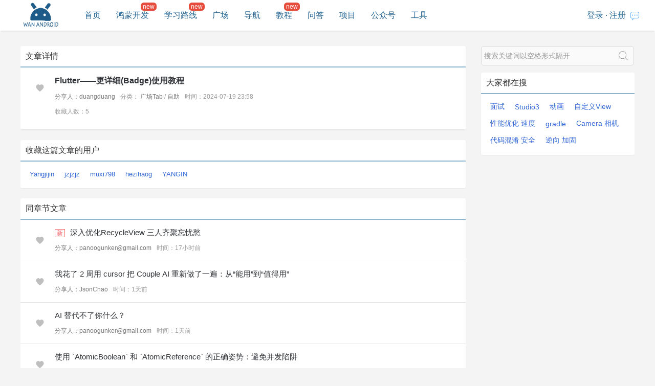

--- FILE ---
content_type: text/html;charset=UTF-8
request_url: https://wanandroid.com/article/28708/detail
body_size: 8522
content:

<!DOCTYPE html>
<html>
<head>
<meta http-equiv="Content-Type" content="text/html; charset=UTF-8">
<title>Flutter&mdash;&mdash;更详细(Badge)使用教程 - 玩Android - wanandroid.com</title>

<meta name="baidu-site-verification" content="AjVAHSzyrE" />
<meta name="author" content="lmj">
<meta data-vue-meta="true" data-vmid="keywords" name="keywords" content="玩Android,学Android,wanandroid,xueandroid,Android知识体系,Android开发工具,自定义View"/>
<meta data-vue-meta="true" data-vmid="description" name="description" content="玩Android是一个每日推荐20~30篇Android优质文章的站点，提供Android常用工具和常用网站，并以知识体系的形式展现所有的文章分类。"/>

<link rel="shortcut icon" href="/resources/image/favicon.ico">
<link rel="stylesheet" type="text/css" href="/resources/css/reset.css" />
<link rel="stylesheet" type="text/css" href="/resources/css/jquery.harame.css" />
<link rel="stylesheet" type="text/css" href="/resources/css/iconfont/iconfont.css?v=3" />
<link rel="stylesheet" type="text/css" href="/resources/css/pc/dialog.css?v=4" />
<link rel="stylesheet" type="text/css" href="/resources/css/pc/common.css?v=23" />
<link rel="stylesheet" type="text/css" href="/resources/css/pc/header.css?v=8" />
<!-- jieri -->
<link rel="stylesheet" type="text/css" href="/resources/css/pc/surprise.css?v=1" />
<!-- -->
<script type="text/javascript" src="/resources/js/jquery-1.10.2.min.js"></script>
<script type="text/javascript" src="/resources/js/jquery-migrate-1.2.1.min.js"></script>
<script type="text/javascript" src="/resources/js/jquery.harame.js"></script>
<script type="text/javascript" src="/resources/js/pc/common.js?v=5"></script>

<!-- <script async src="//pagead2.googlesyndication.com/pagead/js/adsbygoogle.js"></script> -->
<script>

 /* (adsbygoogle = window.adsbygoogle || []).push({
    google_ad_client: "ca-pub-6857356622430344",
    enable_page_level_ads: true
 }); */
</script>
<script type="text/javascript">
	var basepath = "/";
	var _debug = true;
</script>
<script type="text/javascript">
	var _hmt = _hmt || [];
	(function() {
	  var hm = document.createElement("script");
	  hm.src = "https://hm.baidu.com/hm.js?90501e13a75bb5eb3d067166e8d2cad8";
	  var s = document.getElementsByTagName("script")[0]; 
	  s.parentNode.insertBefore(hm, s);
	})();
</script>
<span style="display: none;" id="basepath">/</span>




<style type="text/css">
	.chapterArticles .info_art p a{
		font-weight:normal;
		font-size: 15px; 
	}
</style>

</head>
<body>
<div class="e">
    <!-- header -->
    


<head>
	<!-- <style type="text/css">
		html {filter:progid:DXImageTransform.Microsoft.BasicImage(grayscale=1);-webkit-filter: grayscale(100%);}
	</style> -->
</head>
<div class="header">
	<div>
	    <div class="logo">
	    		<a href="https://www.wanandroid.com">
	    			<img title="玩安卓" id="logo_img" src="/resources/image/pc/logo.png" width="68px" height="50px"  alt="wan android logo" />
	    		</a>
	    	</div>
	    <div class="nav">
	        <ul>
	            <li id="index"><a href="/index">首页</a></li>
	            <li id="harmony" class="new"><a href="/harmony/index">鸿蒙开发</a></li>
	            <li id="route" class="new"><a href="/route/list">学习路线</a></li>
	            <li id="userArticle"><a href="/user_article">广场</a></li> 
	            <li id="navi"><a href="/navi">导航</a></li>
	            <li id="book" class="new"><a href="/book/list">教程</a></li>
	            <li id="wenda"><a href="/wenda">问答</a></li>
	    	 
	            <li id="projectIndex"><a href="/projectindex">项目</a></li> 
	            <li id="wxarticle"><a href="/wxarticle">公众号</a></li>
	            
	           
	            <li id="tools"><a href="/tools">工具</a></li>
	            
	            
	            
	        </ul>
	    </div>
	    <div class="nav_login">
	    	
		    	<ul class="loginNav">
		            <li><a onclick="showLoginDialog()">登录</a></li>
		            <li>·</li>
		            <li><a onclick="showRegisterDialog()">注册</a></li>
		        </ul>
	    	
	        
		   <div class="header_inbox">
			   
		        
			        <a target="_blank" href="/message/lg/history/list/1">
			       		<span class="iconfont iconxiaoxi"></span>
			        </a>
			   
     		</div>
	    </div>
	  
    
	</div>
</div>
<div class="cb"></div>


<div class="dialog_div login_dialog" id="loginDialog">
    <h2 class="title"><span>登录</span><b class="closed"></b></h2>
    <div>
        <input class="normal_input" type="text" name="username" placeholder="请输入用户名" />
        <input class="normal_input" type="password" name="password" placeholder="请输入密码" />
        <p class="ofh">
        	<span class="toRegisterDialog" onclick="showRegister()">去注册</span>
        	<a class="find_psd" target="_blank" href="/blog/show/2947">忘记密码？</a>
        </p>
        <p class="warn"></p>
        <p class="opt_p">
        		<span class="btn save">登录</span>
        	</p>
    </div>
</div>

<div class="dialog_div login_dialog" id="registerDialog">
    <h2 class="title"><span>注册</span><b class="closed"></b></h2>
    <div>
        <input class="normal_input" type="text" name="username" placeholder="请输入用户名" />
        <input class="normal_input" type="password" name="password" placeholder="请输入密码" />
        <input class="normal_input" type="password" name="repassword" placeholder="请输入确认密码" />
        <input class="normal_input" type="text" name="verifyCode" placeholder="请输入验证码"/>
        <p class="ofh"><span class="toLoginDialog" onclick="showLogin()">去登录</span></p>
		<div style="text-align: center; margin: 0px auto 10px;">
			<img
				src="/resources/image/pc/weixin_hongyang.jpg"
				style="width: 150px; height: 150px;" />
			<ul style="font-size: 14px;">
				<li>扫码关注公众号</li>
				<li style="margin-top: 12px;">发送“<span style="color: red;">我爱安卓</span>”
				</li>
				<li>即可获取验证码</li>
			</ul>
		</div>        
        <p class="warn"></p>
        <p class="opt_p">
        		<span class="btn save">注册</span>
        	</p>
    </div>
</div>
<script type="text/javascript">
function showLogin(){
	$("#registerDialog").harameDialog("close");
	$("#loginDialog").harameDialog("open");
}
function showRegister(){
    $("#loginDialog").harameDialog("close");
	$("#registerDialog").harameDialog("open");
}

$(document).ready(function(){
	$("#loginDialog, #registerDialog").harameDialog({
	    closedOnClickOverlay: false,
	    closedSelector: ".closed, .btn.disabled"
	});
	$("#loginDialog input[name='password']").keyup(function(){
		if(13==event.which || 13==event.keyCode){
			$("#loginDialog .save").trigger("click");
		}
	});
	$("#registerDialog input[name='repassword']").keyup(function(){
		if(13==event.which || 13==event.keyCode){
			$("#registerDialog .save").trigger("click");
		}
	});
	$("#loginDialog .save").click(function(){
		var $dom = $("#loginDialog");
		var username = $.trim($dom.find("input[name='username']").val());
		var password = $dom.find("input[name='password']").val();
		
		if( username.length<3){
			$dom.find("input[name='username']").focus();
			$dom.find(".warn").html("用户名至少 3 位");
			return false;
		}
		if(password.length < 6){
			$dom.find("input[name='password']").focus();
			$dom.find(".warn").html("密码至少 6 位");
			return false;
		}
		$.ajax({
	          url: basepath+"user/login",
	          type:"post",
	          data:{
        	  		username: username,
        	  		password: password
	          		},
	          success: function (results) {
	              if(0 != results.errorCode){
	            	  $dom.find(".warn").html(results.errorMsg);
	            		return;
	              }
	              $dom.harameDialog("close");
	              $(".loginNav").hide();
	              if(results.data.type == 1){
	            	  	$("#tools").after('<li id="editor"><a href="/admin/bg/">添加文章</a></li>');
	            	  	$("#userOptNav").prepend('<li><a href="/admin/bg/">后台管理</a></li>');
	              }
	              $("#tools").after('<li id="collect"><a href="/lg/collect">我的收藏</a></li>');
	              if(6 < results.data.username.length){
	            	  	$(".userNav span").html(results.data.username.substring(0,6)+"...");
	              }else{
	            	  	$(".userNav span").html(results.data.username);
	              }
	              $(".userNav").show();
	              //收藏同步
	              //var collectArr = results.data.collectIds;
	              //global.collectflag = true;
	             // if(global.callbackSuccess){
		          //    global.callbackSuccess();
	             // }
	              //collectInStep($(".listArticle .collect"), "artid", collectArr);
	              //window.location.href = "/index";
	              location.reload();      
	          }, 
	          error:function(){
	        	  	$dom.find(".warn").html("网络异常");
	          }
	      });
		
	});
	
	$("#registerDialog .save").click(function(){
		var $dom = $("#registerDialog");
		var username = $.trim($dom.find("input[name='username']").val());
		var password = $dom.find("input[name='password']").val();
		var repassword = $dom.find("input[name='repassword']").val();
		var verifyCode = $dom.find("input[name='verifyCode']").val();

		
		if( 3 > username.length){
			$dom.find("input[name='username']").focus();
			$dom.find(".warn").html("用户名最少3位");
			return false;
		}
		if( 50 < username.length){
			$dom.find("input[name='username']").focus();
			$dom.find(".warn").html("用户名不超过50位");
			return false;
		}
		if(password.length < 6){
			$dom.find("input[name='password']").focus();
			$dom.find(".warn").html("密码至少 6 位");
			return false;
		}
		if(password != repassword){
			$dom.find("input[name='repassword']").focus();
			$dom.find(".warn").html("确认密码与密码不符");
			return false;
		}
		if(verifyCode.length <=0){
			$dom.find("input[name='verifyCode']").focus();
			$dom.find(".warn").html("验证码不能为空");
			return false;
		}
		
		$.ajax({
	          url: basepath+"user/registerV2",
	          type:"post",
	          data:{
	        	  	username: username,
      	  		password: password,
      	  		repassword: repassword,
      	  		verifyCode:verifyCode
	          		},
	          success: function (results) {
	              if(0 != results.errorCode){
	            	  	$dom.find(".warn").html(results.errorMsg);
	            		return;
	              }
	              $dom.harameDialog("close");
	              $(".loginNav").hide();
	              if(results.data.type == 1){
	            	  	$("#tools").after('<li id="editor"><a href="/admin/bg/">添加文章</a></li>');
	            	  	$("#userOptNav").prepend('<li><a href="/admin/bg/">后台管理</a></li>');
	              }
	              $("#tools").after('<li id="collect"><a href="/lg/collect">我的收藏</a></li>');
	              if(6 < results.data.username.length){
	            	  	$(".userNav span").html(results.data.username.substring(0,6)+"...");
	              }else{
	            	  	$(".userNav span").html(results.data.username);
	              }
	              $(".userNav").show();
	            //收藏同步
	             // var collectArr = results.data.collectIds;
	              //collectInStep($(".listArticle .collect"), "artid", collectArr);
	             // global.collectflag = true;
	              //window.location.href = "/index";
	              location.reload();      
	          }, 
	          error:function(){
	        	  	$dom.find(".warn").html("网络异常");
	          }
	      });
		
	});
});
</script>


<div class="login_dialog dialog_div" id="wxDialog">
    <h2 class="title"><span>解锁回答区域</span><b class="closed"></b></h2>
            
           	<div style="text-align: center;margin: 0px auto 10px;">
	            <img src="/resources/image/pc/weixin_hongyang.jpg" style="width: 150px;height:150px;"/>
	            <ul style="font-size: 14px;">
	            		<li>扫码关注公众号</li>
	            		<li style="margin-top: 12px;">发送“<span style="color: red;">我爱安卓</span>”</li>
	            </ul>
	            <input type="text" name="wxcode" placeholder="输入返回的验证码" style="font-size:14px;height: 20px;line-height: 20px;margin-top: 12px;border: 1px solid #adadad;margin-bottom: 12px;"/>
	        		<p style="font-size: 12px;color:#666;">若你登陆，将永久解锁；<br/>若未登录，仅本机解锁。</p>
	        		<p class="warn" style="color: red;display: none;font-size: 14px;"></p>
	        		<p class="opt_p">
	                <span class="btn save" style="width: 80%;font-size: 16px;line-height: 36px;height: 36px;">解锁回答区域</span>
	            </p>
            </div>
</div>
<script type="text/javascript">

$(document).ready(function(){
	$("#wxDialog").harameDialog({
	    closedOnClickOverlay: false,
	    closedSelector: ".closed, .btn.disabled"
	});
	
	$("#wxDialog .save").click(function(){
		var $dom = $("#wxDialog");
		var wxcode = $.trim($dom.find("input[name='wxcode']").val());
		if(wxcode == ""){
			$dom.find(".warn").show();
       	  	$dom.find(".warn").html("验证码不能为空");
       	  	return;
		}
		$.ajax({
	          url: basepath+"auth/wenda",
	          type:"get",
	          data:{wxcode: wxcode},
	          success: function (results) {
	              if(0 != results.errorCode){
	            	  	  $dom.find(".warn").show();
		            	  $dom.find(".warn").html(results.errorMsg);
		            	  $dom.find("input[name='wxcode']").val("")
		            	return;
		          }
	              localStorage.setItem("wanandroid.wenda.comments", 1);
	              location.reload();      
	          }, 
	          error:function(){
	        	    $dom.find(".warn").show();
	        	  	$dom.find(".warn").html("网络异常");
	          }
	      });
		
	});
	
});
</script>



<div class="login_dialog dialog_div" id="wxRegisterDialog">
	<h2 class="title">
		<span>获取注册验证码</span><b class="closed"></b>
	</h2>

	<div style="text-align: center; margin: 0px auto 10px;">
		<img
			src="/resources/image/pc/weixin_hongyang.jpg"
			style="width: 150px; height: 150px;" />
		<ul style="font-size: 14px;">
			<li>扫码关注公众号</li>
			<li style="margin-top: 12px;">发送“<span style="color: red;">我爱安卓</span>”
			</li>
			<li>即可获取验证码</li>
		</ul>
	</div>
</div>
<script type="text/javascript">
	$(document).ready(function() {
		$("#wxRegisterDialog").harameDialog({
			closedOnClickOverlay : false,
			closedSelector : ".closed, .btn.disabled"
		});
	});
</script>


<script type="text/javascript">
function activenav(id){
    $("#"+ id).addClass("active");
}

function showLoginDialog(){
	$("#loginDialog").harameDialog("open");
	$("#loginDialog input[name='username']").focus();
}

function showWxDialog(){
	$("#wxDialog").harameDialog("open");
}
function showRegisterDialog(){
	$("#registerDialog").harameDialog("open");
	$("#registerDialog input[name='username']").focus();
}

function showWxRegisterDialog(){
	$("#wxRegisterDialog").harameDialog("open");
}
$(document).ready(function(){
	$(".userNav span").mouseenter(function(){
		$(this).parents(".userNav").find("div").show();
	});
	$(".userNav").mouseleave(function(){
		$(this).find("div").hide();
	});
	$("form[name='searchForm']").find(".search").click(function(){
		var k = $.trim($("form[name='searchForm']").find("input").val());
		console.log(k);
		if(k == "关闭新年皮肤"){
			localStorage.setItem("wanandroid.index.close_newyear",1)
			location.reload();
			return false;
		}
		if(k == "打开新年皮肤"){
			localStorage.setItem("wanandroid.index.close_newyear",0)
			location.reload();
			return false;
		}
		
		if(0 < k.length){
			if(100 < k.length){
				k = k.substring(0,100);
				$("form[name='searchForm']").find("input").val(k)
			}
			$("form[name='searchForm']").submit();
		}
	});
	$("form[name='searchForm']").find("input").focus(function(){
		$(this).parent("form").addClass("active");
	}).blur(function(){
	 	$(this).parent("form").removeClass("active");
	 });
	
});
</script>
    <div class="e_container mt30"><!-- 内容主体 -->
        <div class="main_content_l"><!-- 左侧文档列表-->
        		<div >
        		 	<div class="block">
        		 		<h2 class="title"><span>文章详情</span></h2>
		            <ul class="list_article  listArticle" >
		            		



<head>
<style type="text/css">
.info_art span.feed_back {
	color: #aaa;
	text-decoration: underline;
	cursor: pointer;
	display: none;
}

.info_art:hover span.feed_back {
	display: inline;
}
</style>

<script type="text/javascript">
	
		
			global.isLogin = false;
		
		
		
		$(function(){
			$(".listArticle").on("click",".feed_back",function(){
				if(!global.isLogin){
					showLoginDialog();//先登录
					return false;
				}
				$("#confirmFeedBackArticleDialog").find("input[name='aid']").val($(this).attr("artid"));
				$("#confirmFeedBackArticleDialog").harameDialog("open");
				return false;
				
			});
		});
	
	</script>

</head>

	<li>
		<div>
			<div class="info_opt">
				
				
					<span artid=28708 class="collect" title="收藏"></span>
				
			</div>
			<div class="info_art">
				<p>
					<a class="alink" href="https://blog.csdn.net/u013290250/article/details/140160496" target="_blank">Flutter&mdash;&mdash;更详细(Badge)使用教程</a>
				</p>
				
				
				

				
					
						<span class="aauthor"><a
							href="/user/149113/articles/1"
							target="_blank">分享人：duangduang</a></span>
					
				
				
					
						<span class="achapter">分类： <a class="levelone"
							href="/article/list/0?cid=494">广场Tab</a>
							/ <a class="leveltwo"
							href="/article/list/0?cid=502">自助</a></span>
					
				
				<span class="aniceDate">时间：2024-07-19 23:58</span> <span
					class="feed_back" artid="28708">链接错误</span>
					
				
					<p style="font-size: 12px;color:#999;margin-top: 12px;">收藏人数：5</p>
				
			</div>				
			
		</div>
	</li>




<div class="dialog_div" id="confirmFeedBackArticleDialog">
    <h2 class="title"><span>链接异常反馈</span><b class="closed"></b></h2>
    <div>
    		<input type="hidden" name="aid" />
    		
        <p class="confirm">确认反馈该文章链接错误 or 内容不匹配？</p>
        <p class="warn"></p>
        <p class="opt_p">
        		<span class="fl btn disabled">取消</span>
        		<span class="fr btn save">确定</span>
        	</p>
    </div>
</div>
<script type="text/javascript">

$(document).ready(function(){
	
	$("#confirmFeedBackArticleDialog").harameDialog({
	    closedOnClickOverlay: false,
	    closedSelector: ".closed, .btn.disabled"
	});
	
	$("#confirmFeedBackArticleDialog .save").click(function(){
		var $dom = $("#confirmFeedBackArticleDialog");
		var artid = $.trim($dom.find("input[name='aid']").val());
		var url = "/aerror/lg/add/json?aid=" + artid;

		if(1 > artid){
			$dom.find(".warn").html("获取文章信息失败，请重试");
			return false;
		}
		showAlertMsg("反馈已经收到，感谢！");
        $dom.harameDialog("close");

		$.ajax({
	          url: url,
	          type:"post",
	          success: function (results) {
	              if(0 != results.errorCode){
	            		return;
	              }
	          },
	          error:function(){
	          }
	      });
	});
});
</script>


		            </ul>
	            </div>
	            
		            <div class="block" style="margin-top: 20px;">
		        			<h2 class="title"><span>收藏这篇文章的用户</span></h2>
		        			
		        				<ul class="link_list">
				            		
				            			<li><a href="/user/161483/articles/1" style="font-size: 13px;" target="_blank">Yangjijin</a></li>
				            		
				            			<li><a href="/user/162880/articles/1" style="font-size: 13px;" target="_blank">jzjzjz</a></li>
				            		
				            			<li><a href="/user/162947/articles/1" style="font-size: 13px;" target="_blank">muxi798</a></li>
				            		
				            			<li><a href="/user/12932/articles/1" style="font-size: 13px;" target="_blank">hezihaog</a></li>
				            		
				            			<li><a href="/user/164112/articles/1" style="font-size: 13px;" target="_blank">YANGIN</a></li>
				            		
				            </ul>
	        			</div>
        			
        			<div class="block" style="margin-top: 20px;">
	        			<h2 class="title"><span>同章节文章</span></h2>
		            <ul class="list_article  listArticle  chapterArticles">
		            		
		            		 



<head>
<style type="text/css">
.info_art span.feed_back {
	color: #aaa;
	text-decoration: underline;
	cursor: pointer;
	display: none;
}

.info_art:hover span.feed_back {
	display: inline;
}
</style>

<script type="text/javascript">
	
		
			global.isLogin = false;
		
		
		
		$(function(){
			$(".listArticle").on("click",".feed_back",function(){
				if(!global.isLogin){
					showLoginDialog();//先登录
					return false;
				}
				$("#confirmFeedBackArticleDialog").find("input[name='aid']").val($(this).attr("artid"));
				$("#confirmFeedBackArticleDialog").harameDialog("open");
				return false;
				
			});
		});
	
	</script>

</head>






	
		<li>
			<div>
				<div class="info_opt">
					
					
						<span artid=31121 class="collect" title="收藏"></span>
					
				</div>
				<div class="info_art">
					<p>
						
							<span class="fresh">&nbsp;新&nbsp;</span>
						
						<a class="alink" href="https://juejin.cn/post/7596905015367483392" target="_blank">深入优化RecycleView 三人齐聚忘忧愁</a>
					</p>
					
					
					

					
						
							<span class="aauthor"><a
								href="/user/164286/articles/1"
								target="_blank">分享人：panoogunker@gmail.com</a></span>
						
					
					
					
					<span class="aniceDate">时间：17小时前</span> <span
						class="feed_back" artid="31121">链接错误</span>
				</div>
			</div>
		</li>
	
		<li>
			<div>
				<div class="info_opt">
					
					
						<span artid=31119 class="collect" title="收藏"></span>
					
				</div>
				<div class="info_art">
					<p>
						
						<a class="alink" href="https://mp.weixin.qq.com/s/waX0MsgOsBLW8mFE8m_VOA" target="_blank">我花了 2 周用 cursor 把 Couple AI 重新做了一遍：从&ldquo;能用&rdquo;到&ldquo;值得用&rdquo;</a>
					</p>
					
					
					

					
						
							<span class="aauthor"><a
								href="/user/611/articles/1"
								target="_blank">分享人：JsonChao</a></span>
						
					
					
					
					<span class="aniceDate">时间：1天前</span> <span
						class="feed_back" artid="31119">链接错误</span>
				</div>
			</div>
		</li>
	
		<li>
			<div>
				<div class="info_opt">
					
					
						<span artid=31118 class="collect" title="收藏"></span>
					
				</div>
				<div class="info_art">
					<p>
						
						<a class="alink" href="https://juejin.cn/post/7596241980869558306" target="_blank">AI 替代不了你什么？</a>
					</p>
					
					
					

					
						
							<span class="aauthor"><a
								href="/user/164286/articles/1"
								target="_blank">分享人：panoogunker@gmail.com</a></span>
						
					
					
					
					<span class="aniceDate">时间：1天前</span> <span
						class="feed_back" artid="31118">链接错误</span>
				</div>
			</div>
		</li>
	
		<li>
			<div>
				<div class="info_opt">
					
					
						<span artid=31113 class="collect" title="收藏"></span>
					
				</div>
				<div class="info_art">
					<p>
						
						<a class="alink" href="https://juejin.cn/post/7430685612128354319" target="_blank">使用 `AtomicBoolean` 和 `AtomicReference` 的正确姿势：避免并发陷阱</a>
					</p>
					
					
					

					
						
							<span class="aauthor"><a
								href="/user/13053/articles/1"
								target="_blank">分享人：化骨龙</a></span>
						
					
					
					
					<span class="aniceDate">时间：2026-01-15 20:27</span> <span
						class="feed_back" artid="31113">链接错误</span>
				</div>
			</div>
		</li>
	
		<li>
			<div>
				<div class="info_opt">
					
					
						<span artid=31112 class="collect" title="收藏"></span>
					
				</div>
				<div class="info_art">
					<p>
						
						<a class="alink" href="https://juejin.cn/post/7595053284915085352" target="_blank">必须要搞懂的 View 核心问题</a>
					</p>
					
					
					

					
						
							<span class="aauthor"><a
								href="/user/164286/articles/1"
								target="_blank">分享人：panoogunker@gmail.com</a></span>
						
					
					
					
					<span class="aniceDate">时间：2026-01-15 08:55</span> <span
						class="feed_back" artid="31112">链接错误</span>
				</div>
			</div>
		</li>
	
		<li>
			<div>
				<div class="info_opt">
					
					
						<span artid=31111 class="collect" title="收藏"></span>
					
				</div>
				<div class="info_art">
					<p>
						
						<a class="alink" href="https://juejin.cn/post/7594320543220154414" target="_blank">架构避坑：为什么 UseCase 不该启动协程，也不该切线程？</a>
					</p>
					
					
					

					
						
							<span class="aauthor"><a
								href="/user/13053/articles/1"
								target="_blank">分享人：化骨龙</a></span>
						
					
					
					
					<span class="aniceDate">时间：2026-01-14 20:26</span> <span
						class="feed_back" artid="31111">链接错误</span>
				</div>
			</div>
		</li>
	
		<li>
			<div>
				<div class="info_opt">
					
					
						<span artid=31107 class="collect" title="收藏"></span>
					
				</div>
				<div class="info_art">
					<p>
						
						<a class="alink" href="https://juejin.cn/post/7594310266410893312" target="_blank">千锤百炼写View 摸爬滚打名声就</a>
					</p>
					
					
					

					
						
							<span class="aauthor"><a
								href="/user/164286/articles/1"
								target="_blank">分享人：panoogunker@gmail.com</a></span>
						
					
					
					
					<span class="aniceDate">时间：2026-01-13 08:55</span> <span
						class="feed_back" artid="31107">链接错误</span>
				</div>
			</div>
		</li>
	
		<li>
			<div>
				<div class="info_opt">
					
					
						<span artid=31063 class="collect" title="收藏"></span>
					
				</div>
				<div class="info_art">
					<p>
						
						<a class="alink" href="https://juejin.cn/post/7505243504915431475" target="_blank">Kotlin 协程如何优雅交替打印奇偶数</a>
					</p>
					
					
					

					
						
							<span class="aauthor"><a
								href="/user/13053/articles/1"
								target="_blank">分享人：化骨龙</a></span>
						
					
					
					
					<span class="aniceDate">时间：2026-01-11 14:55</span> <span
						class="feed_back" artid="31063">链接错误</span>
				</div>
			</div>
		</li>
	
		<li>
			<div>
				<div class="info_opt">
					
					
						<span artid=31058 class="collect" title="收藏"></span>
					
				</div>
				<div class="info_art">
					<p>
						
						<a class="alink" href="https://juejin.cn/post/7592058763986321454" target="_blank">【Android】第三方库依赖引发的异常情况排查</a>
					</p>
					
					
					

					
						
							<span class="aauthor"><a
								href="/user/2/articles/1"
								target="_blank">分享人：鸿洋</a></span>
						
					
					
					
					<span class="aniceDate">时间：2026-01-10 15:43</span> <span
						class="feed_back" artid="31058">链接错误</span>
				</div>
			</div>
		</li>
	
		<li>
			<div>
				<div class="info_opt">
					
					
						<span artid=31059 class="collect" title="收藏"></span>
					
				</div>
				<div class="info_art">
					<p>
						
						<a class="alink" href="https://juejin.cn/post/7591655106724560896" target="_blank">Android车机代驾模式黑屏之谜</a>
					</p>
					
					
					

					
						
							<span class="aauthor"><a
								href="/user/2/articles/1"
								target="_blank">分享人：鸿洋</a></span>
						
					
					
					
					<span class="aniceDate">时间：2026-01-10 15:43</span> <span
						class="feed_back" artid="31059">链接错误</span>
				</div>
			</div>
		</li>
	
		<li>
			<div>
				<div class="info_opt">
					
					
						<span artid=31060 class="collect" title="收藏"></span>
					
				</div>
				<div class="info_art">
					<p>
						
						<a class="alink" href="https://juejin.cn/post/7590421489998610451" target="_blank">Android Studio 的 AI Agent 有什么特别？未来会有惊艳什么功能？</a>
					</p>
					
					
					

					
						
							<span class="aauthor"><a
								href="/user/2/articles/1"
								target="_blank">分享人：鸿洋</a></span>
						
					
					
					
					<span class="aniceDate">时间：2026-01-10 15:43</span> <span
						class="feed_back" artid="31060">链接错误</span>
				</div>
			</div>
		</li>
	
		<li>
			<div>
				<div class="info_opt">
					
					
						<span artid=31061 class="collect" title="收藏"></span>
					
				</div>
				<div class="info_art">
					<p>
						
						<a class="alink" href="https://juejin.cn/post/7591416714694344714" target="_blank">Android Profiler实战宝典：揪出CPU耗时元凶与内存泄露小偷</a>
					</p>
					
					
					

					
						
							<span class="aauthor"><a
								href="/user/2/articles/1"
								target="_blank">分享人：鸿洋</a></span>
						
					
					
					
					<span class="aniceDate">时间：2026-01-10 15:43</span> <span
						class="feed_back" artid="31061">链接错误</span>
				</div>
			</div>
		</li>
	
		<li>
			<div>
				<div class="info_opt">
					
					
						<span artid=31062 class="collect" title="收藏"></span>
					
				</div>
				<div class="info_art">
					<p>
						
						<a class="alink" href="https://juejin.cn/post/7590128405351432192" target="_blank">一次必现ANR问题的深度分析与解决之旅:当NestedScrollView遇上VelocityTracker</a>
					</p>
					
					
					

					
						
							<span class="aauthor"><a
								href="/user/2/articles/1"
								target="_blank">分享人：鸿洋</a></span>
						
					
					
					
					<span class="aniceDate">时间：2026-01-10 15:43</span> <span
						class="feed_back" artid="31062">链接错误</span>
				</div>
			</div>
		</li>
	
		<li>
			<div>
				<div class="info_opt">
					
					
						<span artid=31057 class="collect" title="收藏"></span>
					
				</div>
				<div class="info_art">
					<p>
						
						<a class="alink" href="https://juejin.cn/post/7591348605867343907" target="_blank">Android 12 SplashScreen 一种另类的适配方案问题</a>
					</p>
					
					
					

					
						
							<span class="aauthor"><a
								href="/user/2/articles/1"
								target="_blank">分享人：鸿洋</a></span>
						
					
					
					
					<span class="aniceDate">时间：2026-01-10 15:32</span> <span
						class="feed_back" artid="31057">链接错误</span>
				</div>
			</div>
		</li>
	
		<li>
			<div>
				<div class="info_opt">
					
					
						<span artid=31055 class="collect" title="收藏"></span>
					
				</div>
				<div class="info_art">
					<p>
						
						<a class="alink" href="https://juejin.cn/post/7592615536385376290" target="_blank">架构避坑：为什么 Repository 不该启动协程？</a>
					</p>
					
					
					

					
						
							<span class="aauthor"><a
								href="/user/13053/articles/1"
								target="_blank">分享人：化骨龙</a></span>
						
					
					
					
					<span class="aniceDate">时间：2026-01-09 20:50</span> <span
						class="feed_back" artid="31055">链接错误</span>
				</div>
			</div>
		</li>
	
		<li>
			<div>
				<div class="info_opt">
					
					
						<span artid=31054 class="collect" title="收藏"></span>
					
				</div>
				<div class="info_art">
					<p>
						
						<a class="alink" href="https://juejin.cn/post/7592432859863384098" target="_blank">初级与中级的Android面试题区别在哪里</a>
					</p>
					
					
					

					
						
							<span class="aauthor"><a
								href="/user/164286/articles/1"
								target="_blank">分享人：panoogunker@gmail.com</a></span>
						
					
					
					
					<span class="aniceDate">时间：2026-01-09 10:28</span> <span
						class="feed_back" artid="31054">链接错误</span>
				</div>
			</div>
		</li>
	
		<li>
			<div>
				<div class="info_opt">
					
					
						<span artid=31053 class="collect" title="收藏"></span>
					
				</div>
				<div class="info_art">
					<p>
						
						<a class="alink" href="https://juejin.cn/post/7591702898080841743" target="_blank">淘一淘七载征途 技术深耕守本初</a>
					</p>
					
					
					

					
						
							<span class="aauthor"><a
								href="/user/164286/articles/1"
								target="_blank">分享人：panoogunker@gmail.com</a></span>
						
					
					
					
					<span class="aniceDate">时间：2026-01-09 10:27</span> <span
						class="feed_back" artid="31053">链接错误</span>
				</div>
			</div>
		</li>
	
		<li>
			<div>
				<div class="info_opt">
					
					
						<span artid=31051 class="collect" title="收藏"></span>
					
				</div>
				<div class="info_art">
					<p>
						
						<a class="alink" href="https://juejin.cn/post/7589462007528947746" target="_blank">看完你就是古希腊掌管Compose输入框的神！！！</a>
					</p>
					
					
					

					
						
							<span class="aauthor"><a
								href="/user/171298/articles/1"
								target="_blank">分享人：AndroidMuggle</a></span>
						
					
					
					
					<span class="aniceDate">时间：2026-01-08 14:29</span> <span
						class="feed_back" artid="31051">链接错误</span>
				</div>
			</div>
		</li>
	
		<li>
			<div>
				<div class="info_opt">
					
					
						<span artid=31047 class="collect" title="收藏"></span>
					
				</div>
				<div class="info_art">
					<p>
						
						<a class="alink" href="https://juejin.cn/post/7579438351297921060" target="_blank">Retrofit 核心流程模拟实现深解析</a>
					</p>
					
					
					

					
						
							<span class="aauthor"><a
								href="/user/13053/articles/1"
								target="_blank">分享人：化骨龙</a></span>
						
					
					
					
					<span class="aniceDate">时间：2026-01-05 20:22</span> <span
						class="feed_back" artid="31047">链接错误</span>
				</div>
			</div>
		</li>
	
		<li>
			<div>
				<div class="info_opt">
					
					
						<span artid=31045 class="collect" title="收藏"></span>
					
				</div>
				<div class="info_art">
					<p>
						
						<a class="alink" href="https://juejin.cn/post/7591330139083735055" target="_blank">告别 Kotlin 中臃肿的 when 表达式</a>
					</p>
					
					
					

					
						
							<span class="aauthor"><a
								href="/user/164286/articles/1"
								target="_blank">分享人：panoogunker@gmail.com</a></span>
						
					
					
					
					<span class="aniceDate">时间：2026-01-05 10:29</span> <span
						class="feed_back" artid="31045">链接错误</span>
				</div>
			</div>
		</li>
	





<div class="dialog_div" id="confirmFeedBackArticleDialog">
    <h2 class="title"><span>链接异常反馈</span><b class="closed"></b></h2>
    <div>
    		<input type="hidden" name="aid" />
    		
        <p class="confirm">确认反馈该文章链接错误 or 内容不匹配？</p>
        <p class="warn"></p>
        <p class="opt_p">
        		<span class="fl btn disabled">取消</span>
        		<span class="fr btn save">确定</span>
        	</p>
    </div>
</div>
<script type="text/javascript">

$(document).ready(function(){
	
	$("#confirmFeedBackArticleDialog").harameDialog({
	    closedOnClickOverlay: false,
	    closedSelector: ".closed, .btn.disabled"
	});
	
	$("#confirmFeedBackArticleDialog .save").click(function(){
		var $dom = $("#confirmFeedBackArticleDialog");
		var artid = $.trim($dom.find("input[name='aid']").val());
		var url = "/aerror/lg/add/json?aid=" + artid;

		if(1 > artid){
			$dom.find(".warn").html("获取文章信息失败，请重试");
			return false;
		}
		showAlertMsg("反馈已经收到，感谢！");
        $dom.harameDialog("close");

		$.ajax({
	          url: url,
	          type:"post",
	          success: function (results) {
	              if(0 != results.errorCode){
	            		return;
	              }
	          },
	          error:function(){
	          }
	      });
	});
});
</script>


		            </ul>
        			</div>
	            
	            		
	            		

<script type="text/javascript" src="/resources/js/paging.js?v=2"></script>
<div class="page_div" id="page">
	
</div>
<script type="text/javascript">
$(document).ready(function(){
	$("#page").paging({
		pageNo:"1",
		totalPage: "188",
		totalSize: "3757",
		url: "/article//28708/detail?p=",
		params:"",
		callback: function(num) {
			alert(num)
		}
	});
});

</script>	
	            
	            
        		</div>
        </div>
        <div class="fixed_content_r fixedBlock"><!-- 右侧常用 -->
        		<!-- 搜索 -->
        		


<div class="">
	<form name="searchForm"
		style="float: none; width: 99%; margin: 0px 20px 14px 0;height: 36px;"
		action="/article/query"
		class="search_global" method="get">
		<input type="text" style="height: 36px;line-height: 36px;" name="k" placeholder="搜索关键词以空格形式隔开" value="" />
		<span class="search"></span>
	</form>
</div>
	
        		<div class="block">
        			<h2 class="title"><span>大家都在搜</span></h2>
	            <ul class="link_list">
	            		
	            			<li><a href="/article/query?k=面试">面试</a></li>
	            		
	            			<li><a href="/article/query?k=Studio3">Studio3</a></li>
	            		
	            			<li><a href="/article/query?k=动画">动画</a></li>
	            		
	            			<li><a href="/article/query?k=自定义View">自定义View</a></li>
	            		
	            			<li><a href="/article/query?k=性能优化 速度">性能优化 速度</a></li>
	            		
	            			<li><a href="/article/query?k=gradle">gradle</a></li>
	            		
	            			<li><a href="/article/query?k=Camera 相机">Camera 相机</a></li>
	            		
	            			<li><a href="/article/query?k=代码混淆 安全">代码混淆 安全</a></li>
	            		
	            			<li><a href="/article/query?k=逆向 加固">逆向 加固</a></li>
	            		
	            </ul>
        		</div>
        		
        </div>
    </div>
    <!-- footer -->
    

<div class="footer">
	<p class="mt10">&copy;2020&nbsp;·&nbsp;wanandroid.com&nbsp;·&nbsp;All Rights Reserved.&nbsp;
		<a target="_blank" href="http://www.beian.miit.gov.cn/">皖ICP备17022096号</a>&nbsp;
		<a href="/about">关于我们</a>
	</p>
</div>



<div id="optFixed">
	
</div>

<script type="text/javascript">
$(document).ready(function(){
	$(window).scroll(function(){		
		if($(window).scrollTop() >= 100){
			$('#optFixed').fadeIn(300);
		}else{
			$('#optFixed').fadeOut(300);
		}
	});
});
</script>


<div id="gotop">
	<span class="iconfont icongotop"></span>
</div>
<script type="text/javascript">
/**
 * 返回顶部
 */
function gotop(){
	$('html,body').animate({scrollTop:'0px'},500);
}
$(document).ready(function(){
	$(window).scroll(function(){		
		if($(window).scrollTop() >= 100){
			$('#gotop').fadeIn(300);
		}else{
			$('#gotop').fadeOut(300);
		}
	});
	$("#gotop").click(gotop);
});
</script>

</div>
<div id="alertMsg"></div>
<script type="text/javascript" src="/resources/js/pc/collect.js"></script>
<script type="text/javascript">

if(""=="true"){
	activenav("wenda");
}

function fixedBlock(top){
	var scrollTop = $(window).scrollTop();
	if(top >= scrollTop){
		$(".fixedBlock").removeClass("fixed_block");
	}else if(top < scrollTop){
    		var left = $(".fixedBlock").offset().left; 
        $(".fixedBlock").addClass("fixed_block");
    		$(".fixedBlock").css("left",left);
    } 
}
$(document).ready(function(){
	
	 	global.collectflag = false;
	
	
	$("body").on("click", ".collect", function(){
	 	 if(!global.collectflag){
	 		showLoginDialog();//先登录
	 	 }else{
	 		collect($(this));//收藏操作
	 	 }
	});
});
</script>
</body>
</html>


--- FILE ---
content_type: text/css
request_url: https://wanandroid.com/resources/css/pc/common.css?v=23
body_size: 4910
content:
@CHARSET "UTF-8";
html,body{/* background-color: #f4f5f5; */}
body{background: #f4f4f4;}
*{font-size: 16px;font-family: "Helvetica Neue", Helvetica, Arial, sans-serif;}
input[type='text'], input[type='password']{text-indent: 3px;outline: none;padding: 0;border:1px solid #adadad;}
input[readonly='readonly']{color: #959595;}
input[readonly='readonly']:focus{border:1px solid #adadad;}

/* :focus {
    outline: -webkit-focus-ring-color auto 2px;
    outline-color: -webkit-focus-ring-color;
    outline-style: auto;
}
 */
.e{width: 100%;height: 100%;overflow: auto;min-width: 960px;}
.e_container_full{width: 100%;overflow: hidden;clear: both;}
.e_container{width: 96%;max-width: 1200px;margin: 0px auto 30px;overflow: hidden; clear: both;}
.e_container_960{width: 960px;margin: 0px auto 30px;overflow: hidden;clear: both;}
.minH{min-height: 750px;}
/* -----周刊-----*/
.tag_block{overflow: hidden;}
.tag_block a{display:block;height:28px;line-height:28px;font-size:12px;text-indent:10px;
border-radius:3px;border:1px solid #eadab8;background:#fffadd;color:#ad8b44;text-decoration: none;}
.tag_block a .iconfont{font-size: 14px;color:#ad8b44;}
/* 侧边栏 */
.main_part{overflow: hidden;width: 100%;}
.content_l,.content_c{float: left;box-sizing: border-box;}
.content_l{width:140px;margin-left:-100%;overflow: hidden;}
.content_c{width:100%;}
.content_c .content{margin-left:170px;}


.sidebar{margin: 0px 10px;}
.sidebar>div{border-bottom: 1px solid #e2e2e2;padding-bottom: 10px;}
.sidebar>div.last{border-bottom:none;}
.sidebar h3{font-size: 16px;color:#276692;height: 40px;line-height: 40px;}

.sidebar_menu li{margin: 5px 0;overflow: hidden;}

.sidebar_menu li a{display:block;height: 30px;line-height: 30px;font-size: 14px;font-weight: normal;cursor: pointer;color:#333;}
.sidebar_menu li a:hover,
.sidebar_menu li a.active{background-color:#1b93fb;color:#fff;border-radius: 3px;}

.sidebar_menu li a.more{display:inline-block;color:#1b93fb;padding-left:18px;text-decoration: underline;}
.sidebar_menu li a.more:hover,
.sidebar_menu li a.more.active{background-color:transparent;color:#0887F9;border-radius: 0px;}


.sidebar_menu li b{float:left;width:16px;height: 16px;margin-top: 7px;}
.sidebar_menu li b.top{
	background-image: url("../../../resources/image/pc/top_icon_active.svg");
	background-image: url("../../../resources/image/pc/top_icon_active.png")\9;
	background-repeat: no-repeat;background-position: center center;
	background-size: 12px 12px;
}

.sidebar_menu li span.sub_menu{float:left;height:30px;line-height:30px;font-size: 14px;
	margin-left:2px;max-width: 70px;overflow: hidden;white-space:nowrap;text-overflow:ellipsis;}

.sidebar_menu li span.new_msg{float:left;height:16px;line-height:16px;margin-top:7px;margin-left:2px;
	color:#fff;background-color: #E64C3B;border-radius: 5px;font-size: 10px;padding: 0 3px;}


	/*固定的标签放下边*/
.main_content_l{float:left;width:100%;padding-right:330px;box-sizing: border-box;}
.fixed_content_r{float: right;width: 300px;margin:0px auto;margin-left: -330px;}

.main_content_r{float: right;width:100%;padding-left:330px;box-sizing: border-box;}
.fixed_content_l{float: left;width: 300px;margin:0px auto;margin-right: -330px;}


.block{background-color: #fff;overflow: hidden;border-radius:3px;box-shadow: 0 1px 2px 0 rgba(0,0,0,.05);}
.shadow{box-shadow: 0 2px 2px 0 rgba(0, 0, 0, 0.03),0 1px 5px 0 rgba(0, 0, 0, 0.03), 0 3px 1px -2px rgba(0, 0, 0, 0.03);}
.zone{padding: 10px;overflow: hidden;}

.title{height: 40px;line-height: 40px;border-bottom: 2px solid #8DB5D0;font-size: 16px;font-weight:normal;
	color:#333;text-indent: 10px;overflow: hidden;white-space:nowrap;text-overflow:ellipsis;}
.title .title_content{float: left;height: 40px;line-height: 40px;}
.title .title_icon{float: left;width: 30px;height: 40px;}
.title a{color:#333;font-weight: normal;text-decoration: none;}
.title a.active{color:#276692;}
.title .splite{font-weight: normal;font-style: normal;margin: 0 10px;color:#e2e2e2;}
.normal_input{width: 398px;height: 30px;line-height: 30px;
    border: 1px solid #adadad;border-radius: 3px;background-color: #fff;}
.normal_input:focus{border:1px solid #3498db;}
.normal_select{width: 398px;height: 30px;line-height: 30px;
    border: 1px solid #adadad;border-radius: 3px;background-color: #fff;}
.normal_textarea{width: 392px;height: 60px;line-height: 20px;resize: none;
    border: 1px solid #adadad;border-radius: 3px;background-color: #fff;padding: 3px;}
.normal_textarea:focus{border:1px solid #3498db;}
.btn{display: inline-block;height: 35px;line-height: 35px;text-align: center;color: #fff;background-color: #3498db; 
	border-radius: 3px;cursor: pointer;}
/* .btn:hover{background-color: #2d86c1;}
.btn:active{background-color: #276692;} */
.btn.disabled{background-color: #eee;color: #3498db;}
.btn_input{height: 35px;line-height: 35px;text-align: center;color: #fff;background-color: #3367D6;
	border:none;border-radius: 3px;cursor: pointer;}
.btn_input.disabled{background-color: #ddd;color: #adadad;}

.menu_icon{background: url("../../image/pc/menu_icon.png") no-repeat right center;background-size:20px;}
.link_icon{display: inline-block;width: 20px;height: 30px;background: url("../image/link_icon.png") no-repeat left center;
    background-size:15px;}

/* 文章列表 */
.list_article{margin: 0;}
.list_article li{width: 100%;overflow: hidden;border-bottom: 1px solid #e2e2e2;}
.list_article li:hover{background-color: rgba(0,0,0,0.01);}
.list_article li>div{width: 94%;margin: 16px auto;overflow: hidden;}

.list_article .info_art{width: 90%;float: left;margin-left: 2%;}
.list_article .info_art p{overflow: hidden;white-space:nowrap;text-overflow:ellipsis;margin-bottom: 10px;display: -webkit-box;-webkit-line-clamp: 2;-webkit-box-orient: vertical;}
.list_article .info_art p a{white-space:normal;margin-right:6px;cursor: pointer;color: #2e3135;font-weight: bold;}
.list_article .info_art p a:hover{text-decoration: underline;color: #007fff;}
.list_article .info_art span{color:#999;font-size: 12px;margin-right: 6px;}
.list_article .info_art span a{color:#767676;cursor: pointer;}
.list_article .info_art span a:hover{text-decoration: underline;color:#51a8ff;}
.list_article .info_art span.istop{color:#f56a6b;border:1px solid #f56a6b;}
.list_article .info_art span.fresh{color: #f56a6b;border:1px solid #f56a6b;}
.list_article .info_art span.tags a{color:#009a61;border:1px solid #009a61;}
.list_article .info_art span.tags a:hover{text-decoration: none;color:#fff;background-color:#22ad79;}

.list_article .info_opt{width: 3%;height:46px;float: left;border:0px solid #ececec;}
.list_article  .info_opt span.collect{display:block;height: 20px;width:20px;cursor:pointer;margin:14px auto;
	background-image: url(../../../resources/image/pc/collect_icon.svg);
	background-image: url("../../../resources/image/pc/collect_icon.png")\9;
	background-repeat: no-repeat;background-position: center center;background-size: 16px 16px;
    }
.list_article .info_opt span.collect:hover, .list_article .info_opt span.collect.active{
	background-image: url(../../../resources/image/pc/collect_icon_hover.svg);
	background-image: url("../../../resources/image/pc/collect_icon_hover.png")\9;
	background-repeat: no-repeat;background-position: center center;background-size: 16px 16px;}
	
.list_article p.article_more {
	float: right;
	width: 5%;
	height: 46px;
}

.list_article p.article_more .icondian{
	display: block;
	width: 30px;
	height: 30px;
	line-height:30px;
	margin-top: 8px;
	color:#767676;
	font-size: 26px;
}
.list_article p.article_more .icondian:hover{color:#484848;}

/*最新项目*/
.latest_project_list{margin: 0;}
.latest_project_list li{border-bottom: 1px solid #e2e2e2;position: relative;}
.latest_project_list li .full_img{display: none;width: 27%;position: absolute;right: 0;margin-right: 20px;z-index: 9999;
	border:1px solid #dedede;border-radius:3px;box-shadow: 0 5px 10px 0 rgba(0,0,0,0.2);overflow: hidden;}
.latest_project_list .project_elem{overflow: hidden;position: relative;min-height: 82px;margin: 20px;}
.latest_project_list .project_elem_info_opt{width:4%;float:left;}
.latest_project_list .project_elem_info_opt span.collect{display:block;height: 20px;width:20px;cursor:pointer;margin:1px;
	background-image: url(../../../resources/image/pc/collect_icon.svg);
	background-image: url("../../../resources/image/pc/collect_icon.png")\9;
	background-repeat: no-repeat;background-position: center center;background-size: 16px 16px;
    }
.latest_project_list .project_elem_info_opt span.collect:hover, .latest_project_list .project_elem_info_opt span.collect.active{
	background-image: url(../../../resources/image/pc/collect_icon_hover.svg);
	background-image: url("../../../resources/image/pc/collect_icon_hover.png")\9;
	background-repeat: no-repeat;background-position: center center;background-size: 16px 16px;}
	
.latest_project_list .project_elem_info{width:66%;float:left;}
.latest_project_list .project_elem_info h3 a{font-weight:bold;color:#2e3135;cursor: pointer;word-wrap:break-word;word-break:break-all;}
.latest_project_list .project_elem_info h3 a:hover{color:#2782EF;text-decoration: underline;}
.latest_project_list .project_elem_info .desc{font-size: 14px;color:#545C63;line-height: 20px;margin: 10px 0;word-wrap:break-word;word-break:break-all;}
.latest_project_list .project_elem_info .note span{color:#999;float:left;font-size: 12px;line-height: 20px;margin-right: 10px;}
.latest_project_list .project_elem_info .note span a{color:#484848;text-decoration: none;}
.latest_project_list .project_elem_info .note span a:hover{text-decoration: underline;color:#2782EF;}
.latest_project_list .project_elem_info .note .collect{height: 20px;width:20px;cursor:pointer;margin-right: 0;
	background-image: url(../../../resources/image/pc/collect_icon.svg);
	background-image: url("../../../resources/image/pc/collect_icon.png")\9;
	background-repeat: no-repeat;background-position: center center;background-size: 16px 16px;
    }
.latest_project_list .project_elem_info .note .collect:hover, 
.latest_project_list .project_elem_info .note .collect.active{
	background-image: url(../../../resources/image/pc/collect_icon_hover.svg);
	background-image: url("../../../resources/image/pc/collect_icon_hover.png")\9;
	background-repeat: no-repeat;background-position: center center;background-size: 16px 16px;}
	
.latest_project_list .project_elem_img{position: absolute;width:27%;height: 78px;top:50%;right:0;margin-top: -39px;
	border:1px solid #e2e2e2;border-radius:3px;overflow: hidden;}
.latest_project_list .project_elem_img img{width:100%;height:auto;border: none;}


/*搜索分类结果*/
.query_sort_list{padding: 10px;overflow: hidden;position: relative;border: 1px solid #e8e8e8;}
.query_sort_list label{float: left;height: 30px;line-height: 30px;color:#6a6a6a;font-size: 15px;
	width: 90px;margin-right: -95px;}
.query_sort_list p{float: right;width: 100%;padding-left: 95px;box-sizing: border-box;}
.query_sort_list p a{float: left;height: 30px;line-height: 30px;margin: 0px 10px;
	cursor: pointer;color: #2782EF;font-size: 15px;}
.query_sort_list p a:hover{text-decoration: underline;}
/*悬停*/
.fixed_block{position: fixed;top:10px;}

/*弹框*/
#alertMsg{position: fixed;left: -100%;top:40%;padding: 10px;border-radius:5px;z-index:9999;
	background-color: #000;color:#fff;opacity: 0.7;filter:Alpha(opacity=0.7);}

/*常用链接*/
.link_list{padding: 10px;overflow: hidden;}
.link_list li{display:inline-block;margin: 5px 8px;overflow: hidden;white-space:nowrap;text-overflow:ellipsis;}
.link_list li a{color: #3367D6;cursor: pointer;font-size: 14px;}
.link_list li a:hover{text-decoration: underline;}

.link_list2{padding: 5px 10px;overflow: hidden;border-top: 1px dashed #e2e2e2;}
.link_list2.first{border-top: none;}
.link_list2 li{display:inline-block;margin: 3px 8px;overflow: hidden;white-space:nowrap;text-overflow:ellipsis;}
.link_list2 li a{color: #1b93fb;cursor: pointer;font-size: 14px;}
.link_list2 li a:hover{text-decoration: underline;}

.link_list2 li:first-child a{padding: 0 5px;color:#ffffff !important;text-decoration: none;cursor: text;}

.link_list2.classRed li a{color: #E64C3B;}
.link_list2.classRed li:first-child a{background-color: #E64C3B;}

.link_list2.classYellow li a{color: #c78322;}
.link_list2.classYellow li:first-child a{background-color: #f0ad4e;}

.link_list2.classBlue li a{color: #767676;}
.link_list2.classBlue li a:hover{color:#47A6FB;}
.link_list2.classBlue li:first-child a{background-color: #1b93fb;}

.link_list2.classGreen li a{color: #449D44;}
.link_list2.classGreen li:first-child a{background-color: #449D44;}

.link_list2.classAshen li a{color: #996600;}
.link_list2.classAshen li:first-child a{background-color: #996600;}

/*引导链接*/
.lead_list{padding: 10px;overflow: hidden;}
.lead_list li{display:block;margin: 0px 8px;height:30px;line-height:30px;
	overflow: hidden;white-space:nowrap;text-overflow:ellipsis;}
.lead_list li:before{content: "";float: left;width: 6px;height: 6px;margin-right: 5px;margin-top: 12px;
	background-color: rgb(52, 152, 219);border-radius: 50%;}
.lead_list li a{color: #767676;cursor: pointer;font-size: 14px;}
.lead_list li a:hover{color:rgb(52, 152, 219);}

/* 右侧：最近关注（学习路线），最近更新列表 */
.recent_list{padding: 10px 0 0;overflow: hidden;}
.recent_list li{display:block;margin: 0px;padding: 6px 0;line-height:24px;color: #767676;font-size: 14px;
	word-wrap:break-word;word-break:break-all;border-bottom: 1px dashed #bfbfbf;}
.recent_list :first-child{padding-top: 0px;}
.recent_list :last-child{border-bottom:none;}
.recent_list li a{cursor: pointer;font-size: 14px; color:rgb(52, 152, 219);}
.recent_list li a:hover{text-decoration: underline;color:rgb(52, 152, 219);}
.recent_list li a:hover em{color:rgb(52, 152, 219) !important;}


/* 表单区域(左侧) */
.form_l_area{height: auto;padding:20px;overflow: hidden;}
.form_l_area form{width: 96%;}
.form_l_area h1{text-align: left;line-height: 40px;font-weight: normal;font-size: 18px;margin-bottom: 20px;}
.form_l_area .normal_input{width: 100%;margin-bottom: 20px;height: 40px;line-height: 40px;}
.form_l_area .normal_textarea{width: 99%;margin-bottom: 20px;height: 120px;}
.form_l_area .warn{margin-bottom: 20px;}
.form_l_area input[type="submit"]{display: block;width: 150px;background-color: #3498db;color:#fff;margin: 0 auto;}

/* 表单区域 */
.form_area{width:700px;height: auto;margin: 100px auto 30px;background-color: #fff;padding:30px;
	overflow: hidden;border-radius:3px;box-shadow: 0 1px 2px 0 rgba(0,0,0,.05);}
.form_area h1{text-align: center;line-height: 40px;font-weight: normal;}
.form_area .normal_input{display: block;margin: 10px auto;}
.form_area .opt_btn_area{width: 300px;margin: 10px auto;overflow: hidden;}
.form_area .opt_btn_area input[type="submit"]{width: 100px;background-color: #3498db;color:#fff;}
.form_area .opt_btn_area input[type="reset"]{width: 100px;background-color: #eee;color:#3498db;}

/*返回*/
.goback{position: absolute;left:10px; top:10px;color:#2782EF;cursor: pointer;font-size: 14px;}
.goback:hover{text-decoration: underline;}

/*大家都在搜*/
.search_list li a{text-decoration: underline;}

 /*==============================================================*/ 
/*归类1129*/
.tag_list3{padding: 5px 10px;overflow: hidden; border-top: 1px dashed #e2e2e2;}
.tag_list3.first{border-top: none;}
.tag_list3 li{float: left;}
.tag_list3 li a{float: left;margin: 5px;height: 25px;line-height: 25px;font-size:14px;padding:0px 8px;
	border-radius:3px;cursor: pointer;color:#767676;background-color: #fff;border:1px solid #767676;position: relative;}
.tag_list3 li a:hover{color: #207ab6;border:1px solid #207ab6;background-color: #f3f3f3;}

.tag_list3 li:first-child a,
.tag_list3 li:first-child a:hover{cursor: text;border-top-right-radius: 20px;border-bottom-right-radius: 20px;color:#fff !important;
	border: 1px solid #1b93fb;background-color: #1b93fb;}

.tag_list3 li a.new::before {
	position: absolute;
    top: -8px;
    left: -5px;
    z-index: 1;
    line-height: 0px;
    font-size: 6px;
    color: #fff;
    height: 0px;
    border: 7px solid #E64C3B;
    border-right-color: transparent;
    border-radius:3px;
    content: "New";
    box-shadow: 0px 0.3125rem 0.3125rem -0.3125rem #565656;
  }
 /*==============================================================*/ 
  
/*常用工具*/
.tag_list{padding: 10px;overflow: hidden;}
.tag_list li{float: left;}
.tag_list li a{float: left;margin: 8px;height: 25px;line-height: 25px;font-size:14px;padding:0px 8px;
	border-radius:3px;cursor: pointer;color: #207ab6;border: 1px solid #207ab6}
.tag_list li a:hover{opacity:0.8;}

.tag_list2{padding: 10px;overflow: hidden;}
.tag_list2 li{float: left;}
.tag_list2 li a{float: left;margin: 8px;height: 25px;line-height: 25px;font-size:14px;padding:0px 8px;
	border-radius:3px;cursor: pointer;color:#207ab6;background-color: #fff;border:1px solid #207ab6;position: relative;}
.tag_list2 li a:hover{color:#fff;background-color: #207ab6;}
.tag_list2 li a.new::before {
	position: absolute;
    top: -8px;
    left: -5px;
    z-index: 1;
    line-height: 0px;
    font-size: 6px;
    color: #fff;
    height: 0px;
    border: 7px solid #E64C3B;
    border-right-color: transparent;
    border-radius:3px;
    content: "New";
    box-shadow: 0px 0.3125rem 0.3125rem -0.3125rem #565656;
  }


/*用户操作*/
.user_opt{padding: 0px 10px 10px 0px;}
.user_opt a.btn{height: 40px;line-height: 40px;margin: 0 auto;position: relative;padding:0 12px;}
.user_opt a.btn:hover{background-color: #1c8ad4;}
.user_opt a.btn span{display: inline-block;width: 30px;height: 40px;
	background-image: url(../../../resources/image/pc/add_project_icon.svg);
	background-image: url("../../../resources/image/pc/add_project_icon.png")\9;
	background-repeat: no-repeat;
    background-position: center 8px;
    vertical-align: middle;
}

.user_opt a.btn.new::before {
	position: absolute;
    top: -3px;
    left: -2px;
    z-index: 1;
    line-height: 0px;
    font-size: 12px;
    color: #fff;
    height: 0px;
    border: 7px solid #E64C3B;
    border-right-color: transparent;
    border-radius:3px;
    content: "New";
    box-shadow: 0px 0.3125rem 0.3125rem -0.3125rem #565656;
  }

/*高亮*/
.highlight{font-style: normal;color:#E64C3B;}

/*nothing*/
.nothing{width: 100%;height: 150px;padding: 40px 0px;position: relative;
	background-image: url(../../../resources/image/pc/nothing.svg);
	background-image: url("../../../resources/image/pc/nothing.png")\9;
	background-repeat: no-repeat;
    background-position: center 40px;
	}
.nothing p{position:absolute;bottom:40px;left:0px;width:100%;line-height: 30px;text-align: center;color: #999;font-size: 14px;}
/*关于我们*/
#aboutUs *{font-size: 14px;}
#aboutUs h2{font-size: 15px;margin-top: 20px;}
#aboutUs p{line-height: 30px;text-indent: 30px;margin-top: 20px;}
#aboutUs ul{margin: 20px 0px 10px 50px;}
#aboutUs ul li{margin-top: 10px;}
#aboutUs a{text-decoration: underline;}
#aboutUs img{display:block;margin: 20px auto;}
 
/*首页关于我们*/
.notes_div{padding: 10px;overflow: hidden;}
.notes_div p{line-height: 30px;margin: 5px;font-size: 14px;}
.notes_div p label{color:#767676; font-size: 14px;}
.notes_div p a{text-decoration: underline;color:#2782EF;cursor: pointer;margin: 0 3px;font-size: 14px;}
 
.explain{overflow: hidden;clear: both;margin: 30px auto;}
.explain blockquote{font-size: 14px;color:#767676;word-wrap:break-word;word-break:break-all;
	border-left:3px solid #cdcdcd; background-color: #fff;padding: 10px;}
.explain blockquote a{
	color: #3482DF;
}
 /* 分页 */
.page_div{float: right;margin: 30px 20px 30px 0;overflow: hidden;font-size: 14px;box-sizing: border-box;}
.page_div span{color:#2782EF;}
.page_div a{display: inline-block;min-width: 30px;height: 28px;line-height: 28px;text-align: center;
    cursor: pointer;color: #2782EF;font-size: 13px;border: 1px solid #2782EF;margin: 0 4px;}
.page_div a.normal_page{color: #2782EF;border: 1px solid #2782EF;padding: 0 8px;}
.page_div a:hover{text-decoration: underline;}
.page_div a.disabled, .page_div a.disabled:hover{color: #767676;border: 1px solid #c1c1c1;background-color: #e2e2e2;cursor: default;text-decoration: none;}

/* 选择区域 */
.select_div{overflow: hidden;}
.select_div>label{float: left;height: 26px;line-height: 26px;margin-right:10px;}

label sup{color:#de2000;font-size: 14px;vertical-align: top;margin-left: 1px;}

.warn{min-height:20px;line-height: 20px;font-size: 14px;color:#de2000;}
.note{min-height:20px;line-height: 20px;font-size: 14px;color:#999;}

.bg383838{background-color: #383838;}
.bg3498DB{background-color: #3498DB;}
.bgE64C3B{background-color: #E64C3B;}
.bg999933{background-color: #999933;}
.bg449D44{background-color: #449D44;}
.bgFF7F00{background-color: #FF7F00;}
.bg7b7b7b{background-color: #7b7b7b;}
.bgffffff{background-color: #fff;}
.bg2B7FD7{background-color: #2B7FD7;}
.bg1F77BB{background-color: #1F77BB;}

.c666{color: #666;}

.w20p{width: 20%;}
.w30p{width: 30%;}
.w67p{width: 67%;}
.w77p{width: 77%;}

.w640{width: 640px;}
.w90{width: 90px;}
.w120{width: 120px;}
.w860{width: 860px;}

.mt3{margin-top: 3px;}
.mt5{margin-top: 5px;}
.mt10{margin-top: 10px;}
.mt20{margin-top: 20px;}
.mt30{margin-top: 30px;}
.mt50{margin-top: 50px;}
.mt100{margin-top: 100px;}

a.link{
	cursor: pointer;
	color: #2782EF;
}

 .sponsor_icon {
    display: block;
    width: 40px;
    height: 40px;
    cursor: pointer;
    background-image: url(../../../resources/image/pc/sponsor.svg);
    background-image: url(../../../resources/image/pc/sponsor.png)\9;
    background-repeat: no-repeat;
    background-position: center center;
    background-size: 28px 28px;
} 


--- FILE ---
content_type: text/css
request_url: https://wanandroid.com/resources/css/pc/surprise.css?v=1
body_size: 574
content:
@CHARSET "UTF-8";
#newyear{
	background-size: 2800px auto;
	background-color: #ffdda7 !important ;}
#newyear .e_container{margin-top: 86px;}
#newyear .header{background-color: #E10015;}
#newyear .nav>ul>li>a{color:#fff;}
#newyear .nav>ul>li>a:after{background: #E10015;}
#newyear .nav>ul>li>a:hover:after, #newyear .nav>ul>li.active>a:after{background: #fff;}
#newyear .nav_login>ul>li, #newyear .nav_login>ul>li>a{color: #fff;}
#newyear .nav_login .account a{color: #fff;}


/* background: url("../../../resources/image/surprise/guoqing.jpg") no-repeat center 60px; */






--- FILE ---
content_type: image/svg+xml
request_url: https://wanandroid.com/resources/image/pc/collect_icon.svg
body_size: 1014
content:
<?xml version="1.0" standalone="no"?><!DOCTYPE svg PUBLIC "-//W3C//DTD SVG 1.1//EN" "http://www.w3.org/Graphics/SVG/1.1/DTD/svg11.dtd"><svg t="1507433216354" class="icon" style="" viewBox="0 0 1027 1024" version="1.1" xmlns="http://www.w3.org/2000/svg" p-id="1376" xmlns:xlink="http://www.w3.org/1999/xlink" width="20.05859375" height="20"><defs><style type="text/css"></style></defs><path d="M723.305 65.75c-82.7634375 0-159.71625 41.52-210.3665625 109.978125C462.318125 107.25125 385.3821875 65.75 302.5728125 65.75 153.3790625 65.75 32 198.4540625 32 361.5875c0 97.318125 43.4728125 165.5915625 78.42 220.44375C211.985 741.359375 467.3515625 939.6378125 478.1675 947.999375c10.42125 8.053125 22.603125 12.0853125 34.7578125 12.0853125 12.181875 0 24.3459375-4.0321875 34.753125-12.0853125 10.83-8.3615625 266.214375-206.64 367.7475-365.9690625 34.965-54.856875 78.4528125-123.1246875 78.4528125-220.44375C993.87875 198.4540625 872.495 65.75 723.305 65.75L723.305 65.75z" p-id="1377" fill="#bfbfbf"></path></svg>

--- FILE ---
content_type: image/svg+xml
request_url: https://wanandroid.com/resources/image/pc/search_icon.svg
body_size: 1353
content:
<?xml version="1.0" standalone="no"?><!DOCTYPE svg PUBLIC "-//W3C//DTD SVG 1.1//EN" "http://www.w3.org/Graphics/SVG/1.1/DTD/svg11.dtd"><svg t="1525074676610" class="icon" style="" viewBox="0 0 1024 1024" version="1.1" xmlns="http://www.w3.org/2000/svg" p-id="2407" xmlns:xlink="http://www.w3.org/1999/xlink" width="20" height="20"><defs><style type="text/css"></style></defs><path d="M958.003402 928.623769L730.03534 699.887204C863.333252 548.667108 858.413196 316.951699 714.237539 172.314531 639.247614 97.064686 540.869003 59.541071 442.509834 59.541071c-98.378611 0-196.833971 37.523615-271.727704 112.77346-149.826354 150.297075-149.826354 394.860093 0 545.137724 74.893734 75.18333 173.349093 112.696712 271.727704 112.696712 92.420923 0 184.534853-33.631982 257.487376-99.82045l227.77568 228.525764c7.898901 7.898901 20.910239 7.898901 28.789697 0l1.326204-1.326205c7.994068-8.033977 7.994068-20.986987 0.114611-28.904307zM200.993199 687.144996c-133.201721-133.644813-133.201721-350.965373 0-484.610187 64.342424-64.554248 150.211117-100.233865 241.516635-100.233865 91.287099 0 177.154769 35.573193 241.517659 100.233865 133.182278 133.644813 133.182278 350.965373 0 484.610187-64.361867 64.554248-150.23056 100.222609-241.517659 100.222609-91.402733 0.001023-177.174212-35.552727-241.516635-100.222609z" p-id="2408" fill="#8a8a8a"></path></svg>

--- FILE ---
content_type: application/javascript
request_url: https://wanandroid.com/resources/js/paging.js?v=2
body_size: 1117
content:
(function($, window, document, undefined) {
	//定义分页类
	function Paging(element, options) {
		this.element = element;
		//传入形参
		this.options = {
			pageNo: parseInt(options.pageNo)||1,
			totalPage: parseInt(options.totalPage),
			totalSize:parseInt(options.totalSize),
			url:options.url,
			params:options.params,
			callback:options.callback
		};
		//根据形参初始化分页html和css代码
		this.init();
	}
	//对Paging的实例对象添加公共的属性和方法
	Paging.prototype = {
		constructor: Paging,
		init: function() {
			this.creatHtml();
		},
		creatHtml: function() {
			var me = this;
			var content = "";
			var current = me.options.pageNo;
			var total = me.options.totalPage;
			var totalNum = me.options.totalSize;
			var url = me.options.url;
			var params = me.options.params;
			if(current > total){
				return;
			}
			if(current == 1){
				content += "<a class='normal_page disabled' id='firstPage'>首页</a>";
				content += "<a class='normal_page disabled' id='prePage'>上一页</a>";
			}else{
				content += "<a class='normal_page' id='firstPage' href="+url+"1"+params+">首页</a><a class='normal_page' id='prePage' href="+url+(current-1)+params+">上一页</a>";
			}
			//总页数大于6时候
			if(total > 6) {
				//当前页数小于5时显示省略号
				if(current < 5) {
					for(var i = 1; i < 6; i++) {
						if(current == i) {
							content += "<a class='disabled'>" + i + "</a>";
						} else {
							content += "<a href="+url+i+params+">" + i + "</a>";
						}
					}
					content += ". . .";
					content += "<a href="+url+total+params+">"+total+"</a>";
				} else {
					 //判断页码在末尾的时候
					if(current < total - 3) {
						for(var i = current - 2; i < current + 3; i++) {
							if(current == i) {
								content += "<a class='disabled'>" + i + "</a>";
							} else {
								content += "<a href="+url+i+params+">" + i + "</a>";
							}
						}
						content += ". . .";
						content += "<a href="+url+total+params+">"+total+"</a>";
					//页码在中间部分时候	
					} else {
						content += "<a href="+url+1+params+">1</a>";
						content += ". . .";
						for(var i = total - 4; i < total + 1; i++) {
							if(current == i) {
								content += "<a class='disabled'>" + i + "</a>";
							} else {
								content += "<a href="+url+i+params+">" + i + "</a>";
							}
						}
					}
				}
				//页面总数小于6的时候
			} else {
				for(var i = 1; i < total + 1; i++) {
					if(current == i) {
						content += "<a class='disabled'>" + i + "</a>";
					} else {
						content += "<a href="+url+i+params+">" + i + "</a>";
					}
				}
			}
			if(current == total){
				content += "<a class='normal_page disabled' id='nextPage'>下一页</a>";
				content += "<a class='normal_page disabled' id='lastPage'>尾页</a>";
			}else{
				content += "<a class='normal_page' id='nextPage' href="+url+(current+1)+params+">下一页</a>";
				content += "<a class='normal_page' id='lastPage' href="+url+total+params+">尾页</a>";
			}
			content += "&nbsp;&nbsp;共&nbsp;<span>"+total+"</span>&nbsp;页&nbsp;&nbsp;&nbsp;";
			content += "&nbsp;&nbsp;共&nbsp;<span>"+totalNum+"</span>&nbsp;条记录";
			me.element.html(content);
		}
	};
	//通过jQuery对象初始化分页对象
	$.fn.paging = function(options) {
		return new Paging($(this), options);
	}
})(jQuery, window, document);